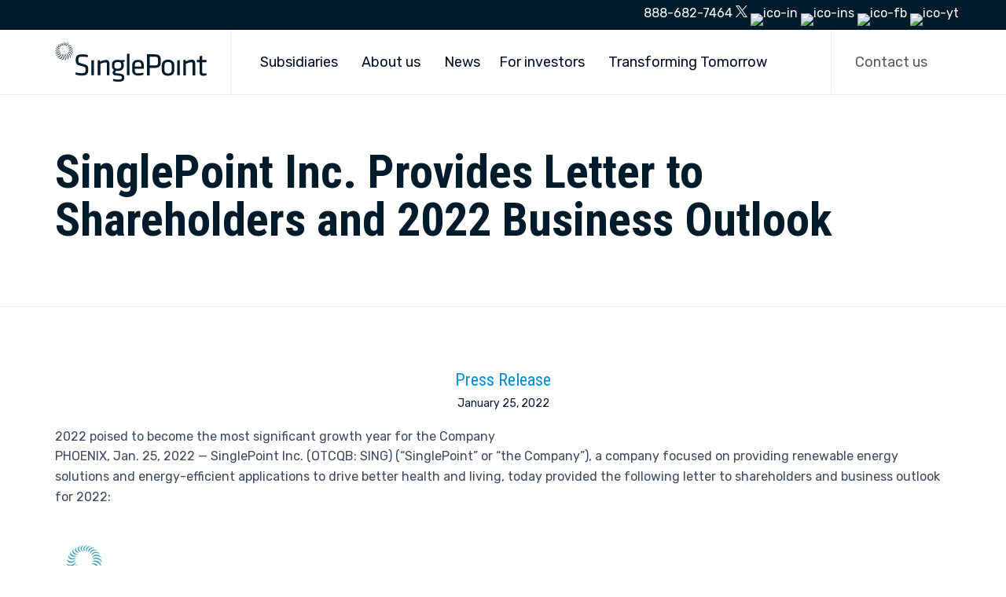

--- FILE ---
content_type: text/css
request_url: https://singlepoint.com/wp-content/themes/nex-child/style.css?ver=6.8.3
body_size: 2462
content:
/*
Theme Name: Nex Child
Author: VamTam
Author URI: https://vamtam.com
Template: nex
*/



/*

put your child theme styles here


you don't need any @import rules

*/

.top-nav p {
    margin-bottom: 0 !important;
}

.icon-blue {
    border-radius: 20px;
    box-shadow: 0 0 20px 0 rgba(153,221,255,0.29)
}

.icon-blue img {
    margin:0 20px 0 0 !important;
}

.icon-blue p {
    margin:0 !important;
    line-height: 1.1;
}

.icon-blue b {
    font-size:40px;
    color:#008DD1;
    font-weight: bold;
    margin-right:20px;
}

.max-width-850 {
    max-width:850px;
    margin:0 auto 0;
}

.max-width-850-l {
    max-width:850px;
}

.max-width-425 {
    max-width:425px;
}

.max-width-1085 {
    max-width:1085px;
}

.icon-blue .bold {
    font-size:40px;
    color:#008DD1;
    margin-right:20px;
    float:left;
}

.loop-wrapper.news .post-content-meta .vamtam-meta-tax {
    padding: 0 0 5px 0!important;
}

.loop-wrapper.news .list-item header.single {
    padding: 0!important;
}

.loop-wrapper.news .post-actions-wrapper {
    padding: 0 0 10px 0!important;
}

.loop-wrapper.news .post-article .post-content-outer {
    padding: 0 0 10px 0!important;
}

.post-article .vamtam-button-wrap {
    margin: 0 0 30px 0 !important;
}

.loop-wrapper.news .list-item>div:hover,
.category{
    box-shadow: none !important;
}

.post-article .vamtam-button,
.post-article .vamtam-meta-tax a {
    color:#008DD1 !important;
}

.vamtam-button.accent3.button-underline {
    boder-color:#008DD1 !important;
}

.bg-gradient-grey {
   background: rgb(245,245,244);
background: linear-gradient(180deg, rgba(245,245,244,1) 0%, rgba(246,246,245,1) 35%, rgba(224,224,221,1) 100%);
}

.fl-module-vamtam-button .vamtam-button,
.nf-field-element input[type=submit] {
    border-radius: 15px!important;
    color: #fff!important;
    padding:15px 50px !important;
}

.fl-accordion-button-icon {
    display: none !important;
}

.fl-accordion-button-label {
    font-size: 35px;
    line-height: 1;
    font-weight: bold;
    color:#D3D3D3 !important;
}

.fl-accordion-item-active .fl-accordion-button-label {
    color:#001B29!important;
}

.fl-accordion-item {
    border-left:1px solid #40C9A2 !important;
}

.fl-accordion-item-active {
 border-left:2px solid #40C9A2 !important;   
}

.btn-green .vamtam-button.accent1.button-solid,
.nf-field-element input[type=submit]{
    background: #40C9A2 !important;
}

.amChartsPeriodSelectorButtonDiv input[type=button],
#b2iHistoricQuoteForm input[type=button] {
	background: #40C9A2 !important;
	color:#fff;
	border-radius:15px;
	margin-right:10px;
}

.amChartsPeriodSelectorButtonDiv input[type=button]:hover,
#b2iHistoricQuoteForm input[type=button]:hover{
	color:#fff !important;
	background: #37A787 !important;
}

.btn-white .vamtam-button.accent1.button-solid {
	background: #fff !important;
	color: #40C9A2 !important;
}

#b2iHistoricQuoteForm {
	margin-bottom:10px;
}

#b2iHistoricQuoteForm input[type=date] {
	max-width:200px;
	height:46px;
	margin-bottom:0;
}

.btn-green .vamtam-button.accent1.button-solid:hover,
.nf-field-element input[type=submit]:hover,
.btn-white .vamtam-button.accent1.button-solid:hover {
	color:#fff !important;
	background: #37A787 !important;
}

.cbp-nav-pagination-item {
    border-bottom-color: rgba(64,201,162,0.8) !important;
    border-bottom-width:9px!important;
}

.cbp-nav-pagination-active {
    border-bottom-color: rgba(64,201,162,1) !important;
}

.quote-thumbnail {
    max-width:170px !important;
}

.quote-thumbnail img {
    max-width:170px!important;
}

.quote-title .the-title {
    font-size:35px !important;
    font-family: "Roboto Condensed", sans-serif;
    font-weight: bold;
}

.quote-content p {
    font-size:35px!important;
    line-height: 1.1 !important;
    font-style: italic!important;
}

.inline-block {
    display: inline-block;
}

.fl-subscribe-form-inline .fl-form-field input, .fl-subscribe-form-inline .fl-form-field input[type=text] {
    background:none !important;
    border 1px solid #99DDFF !important;
    padding:25px !important;
    color:#fff!important;
    border-right:none !important;
	height:42px !important;
}

.fl-subscribe-form-inline ::placeholder { /* Chrome, Firefox, Opera, Safari 10.1+ */
  color: #fff;
  opacity: 1; /* Firefox */
}

.fl-subscribe-form-inline :-ms-input-placeholder { /* Internet Explorer 10-11 */
  color: #fff;
}

.fl-subscribe-form-inline ::-ms-input-placeholder { /* Microsoft Edge */
  color: #fff;
}

.fl-subscribe-form-inline.fl-subscribe-form-name-hide .fl-form-field {
    padding-right:0!important;
}

.fl-subscribe-form-inline .fl-form-button a.vamtam-button {
    height:52px !important;
    border:1px solid #008DD1 !important;
    background: #008DD1 !important;
    border-radius: 0px 20px 20px 0px;
    color:#fff!important;
    line-height: 52px !important;
    padding:0 50px !important;
}

.vamtam-button.accent1.button-solid {
	background:none !important;
	box-shadow:none !important
}

footer a,
footer a:visited,
footer p,
footer h3,
footer h2 {
	color:#fff;
}

footer a:hover,
header a:hover{
	color:#008DD1 !important;
	border-color: #008DD1 !important;
}

.page-header .desc h4 {
	color:#008DD1 !important;
}

.page-header {
	display:block;
}

.page-header.layout-one-row-left .desc {
	text-align:left !important;
}

header h1 {
	font-size:60px !important;
		font-weight:bold !important;
	max-width:1085px !important;
}

.cbp-item-wrapper {
	background:none !important;
}

.fl-rich-text table th {
	text-align:center;
}

.fl-rich-text td {
	vertical-align:middle;
}

.fl-rich-text td img {
	margin-bottom:0;
}

body.sticky-header .fixed-header-box .logo-wrapper .logo img {
	max-height:50px !important;
	height:100%;
}

body.sticky-header-type-over.sticky-header .sticky-header-state-reset #menus .mega-menu>li.mega-menu-item>a.mega-menu-link:hover {
	opacity:1 !important;
}

#mega-menu-menu-header > li > a:hover {
	border-bottom:5px solid #008DD1 !important
}

/* .home .sticky-header-state-reset #mega-menu-wrap-menu-header #mega-menu-menu-header > li.mega-menu-item > a.mega-menu-link:not(:hover) {
	color:#fff!important;
} */

.home .sticky-header-state-reset .vamtam-button:not(:hover) {
	color:#fff!important;
}

.home .sticky-header-state-reset .vamtam-button {
	color:#020d26!important;
}

.home .sticky-header-state-reset .vamtam-button-wrap:hover {
	background:#fff!important;
}

.home .sticky-header-state-reset #mega-menu-wrap-menu-header #mega-menu-menu-header > li.mega-menu-item.mega-toggle-on > a.mega-menu-link:not(:hover) {
	color:#001b29!important;
}

.nf-after-form-content {
	clear:both;
	text-align:center;
}

.subsidiaries .slick-slide {
	box-sizing: border-box;
	max-width:1260px;
	width:100%;
	background:#fff;
	border-radius:10px;
	margin: 0 30px;
	display: flex;
	justify-content: center;
	overflow:hidden;
}

.people .slick-slide {
	box-sizing: border-box;
	max-width:260px;
	width:100%;
	background:#fff;
	border-radius:10px;
	margin: 0 15px;
	overflow:hidden;
}

.people .slick-slide .thumbnail {
	height:200px;
}

.people .slick-slide .content {
	padding:25px;
}

.subsidiaries .slick-slide .content {
	padding:50px;
	display:inline-block;
	max-width:60%;
	width:100%;
}

.subsidiaries .slick-slide .content img {
	max-height:75px;
	width:auto;
	margin-bottom:10px;
}

.subsidiaries .slick-slide .content a {
	color:#008DD1;
	margin-top:30px;
}

.subsidiaries .slick-slide .content h3{
	max-width:500px;
}

.subsidiaries .slick-slide .thumbnail {
	display:inline-block;
	max-width:40%;
	width:100%;
	height:350px;
}

@media(max-width:550px) {
	.subsidiaries .slick-slide .content,
	.subsidiaries .slick-slide .thumbnail {
		display:block;
		max-width:100%;
	}
	.subsidiaries .slick-slide {
		display:block !important;
		max-width:100% !important;
		width:calc(100vw - 20px);
	}
	.subsidiaries .slick-slide .content {
		padding:20px !important;
	}
}

.subsidiaries {
	overflow:hidden;
}

.subsidiaries .slick-next {
	right:calc((100% - 1340px) / 2);
}

.subsidiaries .slick-prev {
	left:calc((100% - 1340px) / 2);
}

.subsidiaries .slick-arrow svg {
	width:25px;
	height:auto;
}

.subsidiaries .slick-arrow {
	z-index:99999;	
	cursor:pointer;
	width:25px;
}

.people .slick-arrow {
	top:calc(100% + 25px);	
	width:26px;
}

.people .slick-next {
	right:auto;
	left:35px;
}

.people .slick-prev {
	left:0;
}

.subsidiaries .slick-arrow:before,
.people .slick-arrow:before{
	display:none;
}

.subsidiaries .slick-track {
    display: flex !important;
}

.subsidiaries .slick-slide {
    height: inherit !important;
}

.fl-node-kdw90vmn4rby .fl-col-group {
	margin-left:calc((100% - 1260px) / 2);
}

.team-member-position {
color:#008DD1;
}

header.main-header.layout-single-row #header-text, header.main-header.layout-single-row .search-wrapper {
	padding:0 !important;
}

#QuoteDiv32 {
	    background: #fff;
    padding: 25px 25px 0;
    max-width: 440px;
	color:#464749;
	font-family: "Roboto Condensed", sans-serif !important;
}

#b2iQuoteID6 {
	color:#464749;
}

#QuoteDiv6 .b2iClientQuote {
	font-family: "Roboto Condensed", sans-serif !important;
}

#QuoteDiv32 .volume,
#QuoteDiv32 .mcap,
#QuoteDiv32 .changelabel {
	font-size:18px !important;
}

#QuoteDiv32 .label {
	display:block;
	font-weight:bold;
}

#b2iQuoteID32 span.volume::after, #b2iQuoteID32 span.mcap::after {
	display:none !important;
}

#b2iQuoteID32 .exchange, #b2iQuoteID32 .symbol, #b2iQuoteID32 .last-price {
	line-height:1 !important;
	font-size:35px !important;
	font-weight:bold;
}

#b2iQuoteID32 .exchange, #b2iQuoteID32 .symbol {
	display:inline-block;
}

#b2iQuoteID32 .last-price {
	color:#40C9A2;
	padding-right:0 !important;
}

#b2iQuoteID32 .last-price,
#b2iQuoteID32 .last-update {
	text-align:right;
}

.fl-node-738nwxdea0sc {
	text-align: center;
}

.team-member .thumbnail {
	background:none !important;
}

.team-member .thumbnail img {
	max-height:400px;
	width:auto;
	margin:0 auto;
}

@media(max-width:550px) {
	h1.fl-heading {
		font-size:42px !important;
	}
	h2.fl-heading {
		font-size:30px !important;
	}
	h3.fl-heading {
		font-size:24px !important;
	}
	.fl-node-b64ir1xf58ch > .fl-col-content {
		background-position: center !important;
	}
	.quote-text .the-title {
		display: block !important;
		margin:20px 0 !important;
	}
	.quote-content p {
		font-size:16px !important;
	}
	.fl-node-8hyabpklojd5 .fl-photo-img-svg,
	.fl-node-3s90ie5mbl26 .fl-photo-img-png,
	.fl-node-8hyabpklojd5,
	.fl-node-3s90ie5mbl26 {
		text-align:center !important;
	}
	.fl-node-5l4f8o70bzvp img {
		margin:15px 0 !important;
	}
	.fl-node-kdw90vmn4rby .fl-col-group {
		margin-left:0 !important;
	}
}

.vamtam-button {
	white-space:nowrap !important;
}

@media(max-width: 900px) {
#mega-menu-wrap-menu-header .mega-menu-toggle + #mega-menu-menu-header {
    background: #fff !important;
}
}


--- FILE ---
content_type: text/css
request_url: https://singlepoint.com/wp-content/uploads/bb-plugin/cache/13308-layout-partial.css?ver=74ea708e79ce1077e97b3002e815d4eb
body_size: 998
content:
.fl-node-59877c72c1ece > .fl-row-content-wrap {background-color: #001B29;border-top-width: 1px;border-right-width: 0px;border-bottom-width: 1px;border-left-width: 0px;} .fl-node-59877c72c1ece > .fl-row-content-wrap {padding-top:60px;}@media ( max-width: 768px ) { .fl-node-59877c72c1ece.fl-row > .fl-row-content-wrap {padding-top:30px;}}.fl-node-597d02a1d58a4 > .fl-row-content-wrap {background-color: #001B29;border-top-width: 1px;border-right-width: 0px;border-bottom-width: 1px;border-left-width: 0px;} .fl-node-597d02a1d58a4 > .fl-row-content-wrap {padding-top:0px;padding-right:0px;padding-left:0px;}.fl-node-ij1049bhrntg > .fl-row-content-wrap {background-color: #001B29;} .fl-node-ij1049bhrntg > .fl-row-content-wrap {padding-bottom:20px;}.fl-node-u5khtv3alfr6 > .fl-row-content-wrap {background-color: #001B29;border-top-width: 1px;border-right-width: 0px;border-bottom-width: 1px;border-left-width: 0px;} .fl-node-u5khtv3alfr6 > .fl-row-content-wrap {margin-top:0px;margin-bottom:0px;} .fl-node-u5khtv3alfr6 > .fl-row-content-wrap {padding-top:10px;padding-right:10px;padding-bottom:10px;padding-left:10px;}.fl-node-597d02a1d60ee > .fl-row-content-wrap {background-color: #001B29;border-top-width: 1px;border-right-width: 0px;border-bottom-width: 1px;border-left-width: 0px;} .fl-node-597d02a1d60ee > .fl-row-content-wrap {padding-top:0px;padding-bottom:0px;}@media ( max-width: 992px ) { .fl-node-597d02a1d60ee.fl-row > .fl-row-content-wrap {padding-top:10px;padding-bottom:10px;}}.fl-node-59877c72c8983 {width: 50%;}.fl-node-59877c72c8983 > .fl-col-content {border-top-width: 1px;border-right-width: 1px;border-bottom-width: 1px;border-left-width: 1px;}.fl-node-59877caa81a62 {width: 100%;}.fl-node-59877caa81a62 > .fl-col-content {border-top-width: 1px;border-right-width: 1px;border-bottom-width: 1px;border-left-width: 1px;}@media(max-width: 768px) {.fl-builder-content .fl-node-59877caa81a62 {width: 100% !important;max-width: none;clear: none;float: left;}}.fl-node-59e3f30518607 {width: 100%;}.fl-node-59e3f30518607 > .fl-col-content {border-top-width: 1px;border-right-width: 1px;border-bottom-width: 1px;border-left-width: 1px;}@media(max-width: 992px) {.fl-builder-content .fl-node-59e3f30518607 {width: 100% !important;max-width: none;-webkit-box-flex: 0 1 auto;-moz-box-flex: 0 1 auto;-webkit-flex: 0 1 auto;-ms-flex: 0 1 auto;flex: 0 1 auto;}}@media(max-width: 768px) {.fl-builder-content .fl-node-59e3f30518607 {width: 100% !important;max-width: none;clear: none;float: left;}}.fl-node-cax1ntud4q26 {width: 40%;}.fl-node-59877c72c89c4 {width: 50%;}.fl-node-59877c72c89c4 > .fl-col-content {border-top-width: 1px;border-right-width: 1px;border-bottom-width: 1px;border-left-width: 1px;}@media(max-width: 992px) {.fl-builder-content .fl-node-59877c72c89c4 {width: 70% !important;max-width: none;-webkit-box-flex: 0 1 auto;-moz-box-flex: 0 1 auto;-webkit-flex: 0 1 auto;-ms-flex: 0 1 auto;flex: 0 1 auto;}}@media(max-width: 768px) {.fl-builder-content .fl-node-59877c72c89c4 {width: 100% !important;max-width: none;clear: none;float: left;}}.fl-node-cpsu1dxj7no9 {width: 20%;}.fl-node-uy5jd3pf9w7x {width: 20%;}.fl-node-6umqi3ojf895 {width: 20%;}.fl-node-597d02a1d5938 {width: 100%;}.fl-node-mkt0ens6wfd5 {width: 100%;}.fl-module-heading .fl-heading {padding: 0 !important;margin: 0 !important;}.fl-row .fl-col .fl-node-zsalbik4t71n h3.fl-heading a,.fl-row .fl-col .fl-node-zsalbik4t71n h3.fl-heading .fl-heading-text,.fl-row .fl-col .fl-node-zsalbik4t71n h3.fl-heading .fl-heading-text *,.fl-node-zsalbik4t71n h3.fl-heading .fl-heading-text {color: #ffffff;}.fl-node-zsalbik4t71n.fl-module-heading .fl-heading {font-weight: 700;font-size: 35px;line-height: 1;} .fl-node-zsalbik4t71n > .fl-module-content {margin-top:17px;margin-bottom:17px;}@media (max-width: 768px) { .fl-node-zsalbik4t71n > .fl-module-content { margin-top:10px;margin-bottom:10px; } }.fl-subscribe-form {text-align: center;}.fl-form-field input,.fl-form-field input[type=text] {height: auto;width: 100%;}.fl-subscribe-form-inline .fl-form-field {margin: 0;padding-right: 10px;width: 33.33%;display: inline-block;vertical-align: top;}.fl-subscribe-form-inline.fl-subscribe-form-name-hide .fl-form-field {width: 66.66%;}.fl-subscribe-form-inline .fl-form-button {display: inline-block;vertical-align: top;}.fl-form-error-message {padding-top: 5px;}.fl-node-cxe78a51rt9v .fl-subscribe-form .fl-form-field input,.fl-node-cxe78a51rt9v .fl-subscribe-form .fl-form-field input[type=text] {font-size: 16px;line-height: 18px;padding: 12px 24px;}.fl-node-cxe78a51rt9v .fl-subscribe-form-inline .fl-form-field input,.fl-node-cxe78a51rt9v .fl-subscribe-form-inline .fl-form-field input[type=text],.fl-node-cxe78a51rt9v .fl-subscribe-form-inline a.vamtam-button {height: 42px;}img.mfp-img {padding-bottom: 40px !important;}@media (max-width: 768px) { .fl-photo-content {width: 100%;} }.fl-node-klof0cegux5h .fl-photo {text-align: left;}.fl-node-klof0cegux5h .fl-photo-img {width: 195px;} .fl-node-klof0cegux5h > .fl-module-content {margin-bottom:8px;}.fl-row .fl-col .fl-node-371uh8pzclnf h3.fl-heading a,.fl-row .fl-col .fl-node-371uh8pzclnf h3.fl-heading .fl-heading-text,.fl-row .fl-col .fl-node-371uh8pzclnf h3.fl-heading .fl-heading-text *,.fl-node-371uh8pzclnf h3.fl-heading .fl-heading-text {color: #ffffff;}.fl-node-371uh8pzclnf.fl-module-heading .fl-heading {font-size: 25px;} .fl-node-371uh8pzclnf > .fl-module-content {margin-bottom:30px;}@media (max-width: 768px) { .fl-node-371uh8pzclnf > .fl-module-content { margin-bottom:10px; } }.fl-row .fl-col .fl-node-acv5osy3zbgj h3.fl-heading a,.fl-row .fl-col .fl-node-acv5osy3zbgj h3.fl-heading .fl-heading-text,.fl-row .fl-col .fl-node-acv5osy3zbgj h3.fl-heading .fl-heading-text *,.fl-node-acv5osy3zbgj h3.fl-heading .fl-heading-text {color: #ffffff;}.fl-node-acv5osy3zbgj.fl-module-heading .fl-heading {font-size: 25px;} .fl-node-acv5osy3zbgj > .fl-module-content {margin-bottom:30px;}@media (max-width: 768px) { .fl-node-acv5osy3zbgj > .fl-module-content { margin-bottom:10px; } }.fl-row .fl-col .fl-node-nt7sxhegalud h3.fl-heading a,.fl-row .fl-col .fl-node-nt7sxhegalud h3.fl-heading .fl-heading-text,.fl-row .fl-col .fl-node-nt7sxhegalud h3.fl-heading .fl-heading-text *,.fl-node-nt7sxhegalud h3.fl-heading .fl-heading-text {color: #ffffff;}.fl-node-nt7sxhegalud.fl-module-heading .fl-heading {font-size: 25px;} .fl-node-nt7sxhegalud > .fl-module-content {margin-bottom:30px;}@media (max-width: 768px) { .fl-node-nt7sxhegalud > .fl-module-content { margin-bottom:10px; } }.fl-builder-content .fl-node-bdkw4uzcxmh8 .fl-module-content .fl-rich-text,.fl-builder-content .fl-node-bdkw4uzcxmh8 .fl-module-content .fl-rich-text * {color: #ffffff;}.fl-builder-content .fl-node-zu4s3no7k5ax .fl-module-content .fl-rich-text,.fl-builder-content .fl-node-zu4s3no7k5ax .fl-module-content .fl-rich-text * {color: #ffffff;}.fl-builder-content .fl-node-4wcbpv2350y1 .fl-module-content .fl-rich-text,.fl-builder-content .fl-node-4wcbpv2350y1 .fl-module-content .fl-rich-text * {color: #ffffff;}.fl-node-if0bml6ry2gd .fl-photo {text-align: left;}.fl-node-6tvps0an75g1 .fl-photo {text-align: left;}.fl-node-avo61bxegd34 .fl-photo {text-align: left;}.fl-node-hybk89iazu56 .fl-photo {text-align: left;}.fl-node-tiszh47mc2ub .fl-photo {text-align: left;}.fl-builder-content .fl-node-597d02a1d62a5 .fl-module-content .fl-rich-text,.fl-builder-content .fl-node-597d02a1d62a5 .fl-module-content .fl-rich-text * {color: #ffffff;}.fl-builder-content .fl-node-597d02a1d62a5 .fl-rich-text, .fl-builder-content .fl-node-597d02a1d62a5 .fl-rich-text *:not(b, strong) {font-size: 16px;line-height: 1;} .fl-node-597d02a1d62a5 > .fl-module-content {margin-top:25px;margin-bottom:25px;}@media ( max-width: 768px ) { .fl-node-597d02a1d62a5.fl-module > .fl-module-content {margin-bottom:0px;}}@media (max-width: 768px) { .fl-node-597d02a1d62a5 > .fl-module-content { margin-top:10px; } }.fl-node-597d02a1d585b .fl-separator {border-top:1px solid;margin: auto;}.fl-node-3bpfvqhx2yr5 .fl-separator {border-top:1px solid;margin: auto;} .fl-node-3bpfvqhx2yr5 > .fl-module-content {margin-top:0px;margin-bottom:0px;}

--- FILE ---
content_type: image/svg+xml
request_url: https://singlepoint.com/wp-content/uploads/2024/06/X_logo_2023_original_resized_white.svg
body_size: -113
content:
<?xml version="1.0" encoding="UTF-8"?>
<svg xmlns="http://www.w3.org/2000/svg" width="15" height="15" version="1.1" viewBox="0 0 300 300">
  <path fill="#ffffff" d="M178.57 127.15 290.27 0h-26.46l-97.03 110.38L89.34 0H0l117.13 166.93L0 300.25h26.46l102.4-116.59 81.8 116.59h89.34M36.01 19.54H76.66l187.13 262.13h-40.66"></path>
</svg>


--- FILE ---
content_type: application/javascript; charset=UTF-8
request_url: https://singlepoint.com/cdn-cgi/challenge-platform/scripts/jsd/main.js
body_size: 8419
content:
window._cf_chl_opt={AKGCx8:'b'};~function(Q7,jk,jO,jM,jS,jN,jR,ja,Q1,Q3){Q7=J,function(l,d,Qk,Q6,j,Q){for(Qk={l:295,d:262,j:236,Q:218,H:364,P:241,n:424,L:254,Y:284,C:214,m:287},Q6=J,j=l();!![];)try{if(Q=parseInt(Q6(Qk.l))/1+parseInt(Q6(Qk.d))/2+parseInt(Q6(Qk.j))/3*(-parseInt(Q6(Qk.Q))/4)+-parseInt(Q6(Qk.H))/5*(-parseInt(Q6(Qk.P))/6)+-parseInt(Q6(Qk.n))/7*(parseInt(Q6(Qk.L))/8)+parseInt(Q6(Qk.Y))/9+-parseInt(Q6(Qk.C))/10*(parseInt(Q6(Qk.m))/11),Q===d)break;else j.push(j.shift())}catch(H){j.push(j.shift())}}(h,305030),jk=this||self,jO=jk[Q7(208)],jM={},jM[Q7(397)]='o',jM[Q7(402)]='s',jM[Q7(355)]='u',jM[Q7(399)]='z',jM[Q7(323)]='n',jM[Q7(304)]='I',jM[Q7(318)]='b',jS=jM,jk[Q7(264)]=function(j,Q,H,P,r4,r3,r2,QJ,L,C,K,I,D,y,F){if(r4={l:205,d:244,j:356,Q:367,H:299,P:201,n:299,L:277,Y:194,C:337,m:277,K:194,I:337,b:256,D:196,y:392,F:344,g:297,z:413,W:391,T:314,f:187,A:207,V:270,e:207,Z:270},r3={l:250,d:344,j:328},r2={l:312,d:211,j:180,Q:411},QJ=Q7,L={'ahBTV':function(g,z){return z===g},'PiGdf':function(g,z){return g(z)},'NwepG':function(g,z){return g<z},'NPZve':function(g,z){return g(z)},'NOYKw':QJ(r4.l),'IfTLY':function(g,z){return g+z},'netgk':function(g,z,W){return g(z,W)},'NVQSW':function(g,z){return g+z},'KSbna':function(g,z,W){return g(z,W)}},Q===null||L[QJ(r4.d)](void 0,Q))return P;for(C=L[QJ(r4.j)](jG,Q),j[QJ(r4.Q)][QJ(r4.H)]&&(C=C[QJ(r4.P)](j[QJ(r4.Q)][QJ(r4.n)](Q))),C=j[QJ(r4.L)][QJ(r4.Y)]&&j[QJ(r4.C)]?j[QJ(r4.m)][QJ(r4.K)](new j[(QJ(r4.I))](C)):function(z,Qd,W){for(Qd=QJ,z[Qd(r3.l)](),W=0;W<z[Qd(r3.d)];z[W]===z[W+1]?z[Qd(r3.j)](W+1,1):W+=1);return z}(C),K='nAsAaAb'.split('A'),K=K[QJ(r4.b)][QJ(r4.D)](K),I=0;L[QJ(r4.y)](I,C[QJ(r4.F)]);D=C[I],y=jc(j,Q,D),L[QJ(r4.g)](K,y)?(F='s'===y&&!j[QJ(r4.z)](Q[D]),L[QJ(r4.W)]===L[QJ(r4.T)](H,D)?L[QJ(r4.f)](Y,L[QJ(r4.A)](H,D),y):F||L[QJ(r4.V)](Y,L[QJ(r4.e)](H,D),Q[D])):L[QJ(r4.Z)](Y,H+D,y),I++);return P;function Y(z,W,Ql){Ql=QJ,Object[Ql(r2.l)][Ql(r2.d)][Ql(r2.j)](P,W)||(P[W]=[]),P[W][Ql(r2.Q)](z)}},jN=Q7(321)[Q7(203)](';'),jR=jN[Q7(256)][Q7(196)](jN),jk[Q7(198)]=function(j,Q,r7,Qj,H,P,n,L,Y,C){for(r7={l:266,d:416,j:344,Q:344,H:421,P:411,n:388},Qj=Q7,H={},H[Qj(r7.l)]=function(m,K){return m<K},P=H,n=Object[Qj(r7.d)](Q),L=0;L<n[Qj(r7.j)];L++)if(Y=n[L],Y==='f'&&(Y='N'),j[Y]){for(C=0;P[Qj(r7.l)](C,Q[n[L]][Qj(r7.Q)]);-1===j[Y][Qj(r7.H)](Q[n[L]][C])&&(jR(Q[n[L]][C])||j[Y][Qj(r7.P)]('o.'+Q[n[L]][C])),C++);}else j[Y]=Q[n[L]][Qj(r7.n)](function(m){return'o.'+m})},ja=null,Q1=Q0(),Q3=function(HD,Hb,Hp,HC,HY,HL,QF,d,j,Q,H){return HD={l:193,d:372,j:338,Q:394,H:377,P:327,n:255},Hb={l:377,d:418,j:184,Q:382,H:422,P:257,n:405,L:261,Y:213,C:288,m:183,K:221,I:411,b:389,D:267,y:343,F:333,g:350,z:293,W:415,T:257,f:288,A:260,V:294,e:409,Z:188,X:298,k:183,O:313,M:378,S:210,x:185,c:411},Hp={l:294,d:344},HC={l:257,d:344,j:253,Q:237,H:289,P:191,n:406,L:351,Y:190,C:271,m:192,K:225,I:278,b:227,D:320,y:243,F:419,g:185,z:312,W:211,T:180,f:312,A:211,V:180,e:232,Z:203,X:211,k:180,O:184,M:380,S:411,x:213,c:184,G:411,N:213,R:238,i:423,a:411,B:213,v:334,s:382,E:302,U:260,o:294,h0:322,h1:257,h2:286,h3:411,h4:184,h5:352,h6:197,h7:411,h8:220,h9:184,hh:422,hJ:199,hl:411,hd:263,hj:353,hQ:231,hr:411,hH:252,hP:231,hn:411,hL:378},HY={l:275},HL={l:379,d:185},QF=Q7,d={'oMCKa':QF(HD.l),'yxAJV':function(P,n){return n==P},'uEVYX':function(P,n,L,Y,C){return P(n,L,Y,C)},'JsFMx':QF(HD.d),'DFJnd':QF(HD.j),'YShAr':function(P,n){return P<n},'ijnwn':QF(HD.Q),'wYzUT':function(P,n){return n==P},'CzEmN':function(P,n){return P(n)},'aCeYs':function(P,n){return P>n},'kwsva':function(P,n){return P-n},'lhWgO':function(P,n){return P==n},'qKnDV':function(P,n){return n|P},'YTRRt':function(P,n){return P&n},'aeUuU':function(P,n){return P==n},'Bdvwq':function(P,n){return P!==n},'VnNbI':function(P,n){return P==n},'lJvAX':function(P,n){return P<<n},'MVZGu':function(P,n){return P-n},'mPron':function(P,n){return P(n)},'QnYwl':function(P,n){return P&n},'omgsf':function(P,n){return P==n},'AqGaK':function(P,n){return P<n},'mlLlc':function(P,n){return P<<n},'QddEq':function(P,n){return P-n},'PiurS':function(P,n){return P==n},'sAnsi':function(P,n,L){return P(n,L)},'MTXnO':QF(HD.H),'ecYas':function(P,n){return P&n},'sHOVD':function(P,n){return P<n},'HhcrD':function(P,n){return n!=P},'nimSR':function(P,n){return P&n},'TSqQw':function(P,n){return P<n},'laKDm':function(P,n){return n===P},'NWbrV':function(P,n){return P==n},'cCZRU':function(P,n){return P*n},'GxPQq':function(P,n){return P(n)},'QSmAQ':function(P,n){return n*P},'UOJGk':function(P,n){return P-n},'qNvNy':function(P,n){return P==n},'KxRqJ':function(P,n){return n==P}},j=String[QF(HD.P)],Q={'h':function(P,Qg){return Qg=QF,d[Qg(HY.l)](null,P)?'':Q.g(P,6,function(n,Qz){return Qz=Qg,d[Qz(HL.l)][Qz(HL.d)](n)})},'g':function(P,L,Y,QW,C,K,I,D,y,F,z,W,T,A,V,G,N,R,i,Z,X,O,M,S){if(QW=QF,null==P)return'';for(K={},I={},D='',y=2,F=3,z=2,W=[],T=0,A=0,V=0;d[QW(HC.l)](V,P[QW(HC.d)]);V+=1)if(d[QW(HC.j)]===QW(HC.Q))return G=y[QW(HC.H)](QW(HC.P)),G[QW(HC.n)]=QW(HC.L),G[QW(HC.Y)]='-1',L[QW(HC.C)][QW(HC.m)](G),N=G[QW(HC.K)],R={},R=Y(N,N,'',R),R=d[QW(HC.I)](C,N,N[d[QW(HC.b)]]||N[d[QW(HC.D)]],'n.',R),R=Z(N,G[QW(HC.y)],'d.',R),K[QW(HC.C)][QW(HC.F)](G),i={},i.r=R,i.e=null,i;else if(Z=P[QW(HC.g)](V),Object[QW(HC.z)][QW(HC.W)][QW(HC.T)](K,Z)||(K[Z]=F++,I[Z]=!0),X=D+Z,Object[QW(HC.f)][QW(HC.A)][QW(HC.V)](K,X))D=X;else for(O=QW(HC.e)[QW(HC.Z)]('|'),M=0;!![];){switch(O[M++]){case'0':if(Object[QW(HC.z)][QW(HC.X)][QW(HC.k)](I,D)){if(256>D[QW(HC.O)](0)){for(C=0;C<z;T<<=1,d[QW(HC.M)](A,L-1)?(A=0,W[QW(HC.S)](d[QW(HC.x)](Y,T)),T=0):A++,C++);for(S=D[QW(HC.c)](0),C=0;8>C;T=S&1.6|T<<1.84,L-1==A?(A=0,W[QW(HC.G)](Y(T)),T=0):A++,S>>=1,C++);}else{for(S=1,C=0;C<z;T=S|T<<1.36,L-1==A?(A=0,W[QW(HC.S)](d[QW(HC.N)](Y,T)),T=0):A++,S=0,C++);for(S=D[QW(HC.c)](0),C=0;d[QW(HC.R)](16,C);T=1.62&S|T<<1,A==d[QW(HC.i)](L,1)?(A=0,W[QW(HC.a)](d[QW(HC.B)](Y,T)),T=0):A++,S>>=1,C++);}y--,d[QW(HC.v)](0,y)&&(y=Math[QW(HC.s)](2,z),z++),delete I[D]}else for(S=K[D],C=0;C<z;T=d[QW(HC.E)](T<<1,d[QW(HC.U)](S,1)),d[QW(HC.o)](A,L-1)?(A=0,W[QW(HC.G)](d[QW(HC.x)](Y,T)),T=0):A++,S>>=1,C++);continue;case'1':y--;continue;case'2':K[X]=F++;continue;case'3':0==y&&(y=Math[QW(HC.s)](2,z),z++);continue;case'4':D=String(Z);continue}break}if(d[QW(HC.h0)]('',D)){if(Object[QW(HC.z)][QW(HC.X)][QW(HC.V)](I,D)){if(256>D[QW(HC.O)](0)){for(C=0;d[QW(HC.h1)](C,z);T<<=1,d[QW(HC.h2)](A,L-1)?(A=0,W[QW(HC.h3)](Y(T)),T=0):A++,C++);for(S=D[QW(HC.h4)](0),C=0;8>C;T=d[QW(HC.h5)](T,1)|d[QW(HC.U)](S,1),A==d[QW(HC.h6)](L,1)?(A=0,W[QW(HC.h7)](Y(T)),T=0):A++,S>>=1,C++);}else{for(S=1,C=0;C<z;T=S|T<<1.75,A==L-1?(A=0,W[QW(HC.S)](d[QW(HC.h8)](Y,T)),T=0):A++,S=0,C++);for(S=D[QW(HC.h9)](0),C=0;d[QW(HC.R)](16,C);T=T<<1.12|d[QW(HC.hh)](S,1),d[QW(HC.hJ)](A,L-1)?(A=0,W[QW(HC.h7)](Y(T)),T=0):A++,S>>=1,C++);}y--,y==0&&(y=Math[QW(HC.s)](2,z),z++),delete I[D]}else for(S=K[D],C=0;C<z;T=T<<1|d[QW(HC.U)](S,1),d[QW(HC.v)](A,L-1)?(A=0,W[QW(HC.hl)](Y(T)),T=0):A++,S>>=1,C++);y--,y==0&&z++}for(S=2,C=0;d[QW(HC.hd)](C,z);T=d[QW(HC.E)](d[QW(HC.hj)](T,1),1&S),d[QW(HC.hJ)](A,d[QW(HC.hQ)](L,1))?(A=0,W[QW(HC.hr)](Y(T)),T=0):A++,S>>=1,C++);for(;;)if(T<<=1,d[QW(HC.hH)](A,d[QW(HC.hP)](L,1))){W[QW(HC.hn)](Y(T));break}else A++;return W[QW(HC.hL)]('')},'j':function(P,Hm,QT){return Hm={l:184},QT=QF,d[QT(Hp.l)](null,P)?'':''==P?null:Q.i(P[QT(Hp.d)],32768,function(n,Qf){return Qf=QT,P[Qf(Hm.l)](n)})},'i':function(P,L,Y,HI,QA,C,K,I,D,y,F,z,W,T,A,V,Z,X,M,O,G){if(HI={l:412},QA=QF,C={'DAKAz':function(S,G){return S===G},'MNuHe':function(S,x,G,Qq){return Qq=J,d[Qq(HI.l)](S,x,G)}},QA(Hb.l)!==d[QA(Hb.d)])return j[QA(Hb.j)](Q);else{for(K=[],I=4,D=4,y=3,F=[],T=Y(0),A=L,V=1,z=0;3>z;K[z]=z,z+=1);for(Z=0,X=Math[QA(Hb.Q)](2,2),W=1;X!=W;O=d[QA(Hb.H)](T,A),A>>=1,A==0&&(A=L,T=Y(V++)),Z|=(d[QA(Hb.P)](0,O)?1:0)*W,W<<=1);switch(Z){case 0:for(Z=0,X=Math[QA(Hb.Q)](2,8),W=1;W!=X;O=d[QA(Hb.n)](T,A),A>>=1,A==0&&(A=L,T=Y(V++)),Z|=(d[QA(Hb.L)](0,O)?1:0)*W,W<<=1);M=d[QA(Hb.Y)](j,Z);break;case 1:for(Z=0,X=Math[QA(Hb.Q)](2,16),W=1;d[QA(Hb.C)](W,X);O=d[QA(Hb.m)](T,A),A>>=1,0==A&&(A=L,T=Y(V++)),Z|=(d[QA(Hb.K)](0,O)?1:0)*W,W<<=1);M=j(Z);break;case 2:return''}for(z=K[3]=M,F[QA(Hb.I)](M);;)if(d[QA(Hb.b)](QA(Hb.D),QA(Hb.y))){if(G=L(),C[QA(Hb.F)](G,null))return;K=(Y&&D(y),C[QA(Hb.g)](I,function(){G()},G*1e3))}else{if(V>P)return'';for(Z=0,X=Math[QA(Hb.Q)](2,y),W=1;W!=X;O=A&T,A>>=1,d[QA(Hb.z)](0,A)&&(A=L,T=Y(V++)),Z|=d[QA(Hb.W)](d[QA(Hb.T)](0,O)?1:0,W),W<<=1);switch(M=Z){case 0:for(Z=0,X=Math[QA(Hb.Q)](2,8),W=1;d[QA(Hb.f)](W,X);O=d[QA(Hb.A)](T,A),A>>=1,d[QA(Hb.V)](0,A)&&(A=L,T=d[QA(Hb.e)](Y,V++)),Z|=d[QA(Hb.Z)](0<O?1:0,W),W<<=1);K[D++]=j(Z),M=d[QA(Hb.X)](D,1),I--;break;case 1:for(Z=0,X=Math[QA(Hb.Q)](2,16),W=1;X!=W;O=d[QA(Hb.k)](T,A),A>>=1,d[QA(Hb.O)](0,A)&&(A=L,T=Y(V++)),Z|=d[QA(Hb.W)](0<O?1:0,W),W<<=1);K[D++]=j(Z),M=d[QA(Hb.X)](D,1),I--;break;case 2:return F[QA(Hb.M)]('')}if(d[QA(Hb.S)](0,I)&&(I=Math[QA(Hb.Q)](2,y),y++),K[M])M=K[M];else if(D===M)M=z+z[QA(Hb.x)](0);else return null;F[QA(Hb.c)](M),K[D++]=z+M[QA(Hb.x)](0),I--,z=M,I==0&&(I=Math[QA(Hb.Q)](2,y),y++)}}}},H={},H[QF(HD.n)]=Q.h,H}(),Q4();function Q5(Q,H,He,QX,P,n,L,Y){if(He={l:339,d:272,j:354,Q:307,H:274,P:331,n:348,L:339,Y:417,C:179,m:265,K:272,I:408,b:349,D:274,y:285,F:408},QX=Q7,P={},P[QX(He.l)]=QX(He.d),P[QX(He.j)]=QX(He.Q),P[QX(He.H)]=QX(He.P),n=P,!Q[QX(He.n)])return;H===n[QX(He.L)]?(L={},L[QX(He.Y)]=QX(He.Q),L[QX(He.C)]=Q.r,L[QX(He.m)]=QX(He.K),jk[QX(He.I)][QX(He.b)](L,'*')):(Y={},Y[QX(He.Y)]=n[QX(He.j)],Y[QX(He.C)]=Q.r,Y[QX(He.m)]=n[QX(He.D)],Y[QX(He.y)]=H,jk[QX(He.F)][QX(He.b)](Y,'*'))}function jx(d,j,QM,Q8,Q,H){return QM={l:403,d:403,j:374,Q:374,H:312,P:326,n:180,L:421,Y:361},Q8=Q7,Q={},Q[Q8(QM.l)]=function(P,n){return P instanceof n},H=Q,H[Q8(QM.d)](j,d[Q8(QM.j)])&&0<d[Q8(QM.Q)][Q8(QM.H)][Q8(QM.P)][Q8(QM.n)](j)[Q8(QM.L)](Q8(QM.Y))}function J(l,d,j,Q){return l=l-178,j=h(),Q=j[l],Q}function jE(l,rm,QY){return rm={l:336},QY=Q7,Math[QY(rm.l)]()<l}function jo(l,d,rA,rq,rf,rz,Qp,j,Q,H,P){rA={l:410,d:181,j:272,Q:292,H:315,P:317,n:206,L:384,Y:283,C:375,m:414,K:228,I:330,b:390,D:276,y:279,F:348,g:371,z:370,W:332,T:385,f:219,A:385,V:311,e:255,Z:357},rq={l:224},rf={l:200,d:342,j:245,Q:346,H:268,P:209,n:308,L:305,Y:346,C:344,m:421,K:230,I:411,b:308,D:388},rz={l:230,d:239},Qp=Q7,j={'jCaHa':function(n,L){return n(L)},'QwtZa':Qp(rA.l),'nrCvj':function(n,L){return n+L},'HXVIk':Qp(rA.d),'yocGG':function(n,L){return n<L},'cikHH':Qp(rA.j),'rkFxm':Qp(rA.Q),'PEsAN':Qp(rA.H),'ScNkv':Qp(rA.P),'ibdOo':function(n,L){return n+L}},Q=jk[Qp(rA.n)],console[Qp(rA.L)](jk[Qp(rA.Y)]),H=new jk[(Qp(rA.C))](),H[Qp(rA.m)](j[Qp(rA.K)],j[Qp(rA.I)](Qp(rA.b)+jk[Qp(rA.Y)][Qp(rA.D)],Qp(rA.y))+Q.r),Q[Qp(rA.F)]&&(H[Qp(rA.l)]=5e3,H[Qp(rA.g)]=function(QK){QK=Qp,j[QK(rz.l)](d,j[QK(rz.d)])}),H[Qp(rA.z)]=function(QI,n,L,rT,C,m){if(QI=Qp,n={},n[QI(rf.l)]=function(Y,C){return Y+C},L=n,QI(rf.d)!==j[QI(rf.j)])H[QI(rf.Q)]>=200&&j[QI(rf.H)](H[QI(rf.Q)],300)?d(j[QI(rf.P)]):d(j[QI(rf.n)](j[QI(rf.L)],H[QI(rf.Y)]));else if(rT={l:200},C=A[V],'f'===C&&(C='N'),m[C]){for(m=0;m<Z[X[k]][QI(rf.C)];-1===O[C][QI(rf.m)](M[S[x]][m])&&(j[QI(rf.K)](c,G[N[R]][m])||i[C][QI(rf.I)](j[QI(rf.b)]('o.',a[B[v]][m]))),m++);}else s[C]=E[U[o]][QI(rf.D)](function(h3,Qu){return Qu=QI,L[Qu(rT.l)]('o.',h3)})},H[Qp(rA.W)]=function(Qb){Qb=Qp,d(j[Qb(rq.l)])},P={'t':jw(),'lhr':jO[Qp(rA.T)]&&jO[Qp(rA.T)][Qp(rA.f)]?jO[Qp(rA.A)][Qp(rA.f)]:'','api':Q[Qp(rA.F)]?!![]:![],'c':jt(),'payload':l},H[Qp(rA.V)](Q3[Qp(rA.e)](JSON[Qp(rA.Z)](P)))}function jv(rQ,QP,l,d,j,Q){for(rQ={l:273,d:203,j:323,Q:206},QP=Q7,l=QP(rQ.l)[QP(rQ.d)]('|'),d=0;!![];){switch(l[d++]){case'0':j=Q.i;continue;case'1':if(!Q)return null;continue;case'2':return j;case'3':if(typeof j!==QP(rQ.j)||j<30)return null;continue;case'4':Q=jk[QP(rQ.Q)];continue}break}}function jc(l,j,Q,Qa,Q9,H,P,n){H=(Qa={l:249,d:335,j:281,Q:366,H:425,P:393,n:397,L:335,Y:401,C:222,m:386,K:358,I:242,b:277,D:369,y:240,F:277,g:204},Q9=Q7,{'epvuL':function(L){return L()},'OVCti':function(L,Y){return L===Y},'wnlMB':Q9(Qa.l),'OcXNh':function(L,Y){return Y==L},'LEgwa':function(L,Y){return Y==L},'rUeSb':function(L,Y){return L===Y},'MftOM':function(L,Y,C){return L(Y,C)}});try{P=j[Q]}catch(L){if(H[Q9(Qa.d)](H[Q9(Qa.j)],Q9(Qa.Q)))H[Q9(Qa.H)](n);else return'i'}if(H[Q9(Qa.P)](null,P))return void 0===P?'u':'x';if(Q9(Qa.n)==typeof P)try{if(H[Q9(Qa.L)](Q9(Qa.Y),Q9(Qa.Y))){if(H[Q9(Qa.C)](Q9(Qa.m),typeof P[Q9(Qa.K)]))return P[Q9(Qa.K)](function(){}),'p'}else Q[Q9(Qa.I)]=H,P()}catch(m){}return l[Q9(Qa.b)][Q9(Qa.D)](P)?'a':H[Q9(Qa.y)](P,l[Q9(Qa.F)])?'D':!0===P?'T':P===!1?'F':(n=typeof P,Q9(Qa.m)==n?H[Q9(Qa.g)](jx,l,P)?'N':'f':jS[n]||'?')}function jU(rb,Qm,d,j,Q,H,P){return rb={l:246,d:217,j:296,Q:361,H:212,P:359,n:291,L:341,Y:407,C:359,m:186,K:246,I:374,b:217,D:374,y:312,F:326,g:180,z:421},Qm=Q7,d={},d[Qm(rb.l)]=function(n,L){return n instanceof L},d[Qm(rb.d)]=function(n,L){return n<L},d[Qm(rb.j)]=Qm(rb.Q),d[Qm(rb.H)]=function(n,L){return n>L},d[Qm(rb.P)]=Qm(rb.n),j=d,Q=3600,H=jw(),P=Math[Qm(rb.L)](Date[Qm(rb.Y)]()/1e3),j[Qm(rb.H)](P-H,Q)?j[Qm(rb.C)]!==Qm(rb.m)?![]:j[Qm(rb.K)](H,P[Qm(rb.I)])&&j[Qm(rb.b)](0,n[Qm(rb.D)][Qm(rb.y)][Qm(rb.F)][Qm(rb.g)](L)[Qm(rb.z)](j[Qm(rb.j)])):!![]}function js(rC,rY,Qn,l,d){if(rC={l:387,d:396,j:316},rY={l:216},Qn=Q7,l={'YNWrR':function(j){return j()},'wTjZS':function(j){return j()},'IVTgS':function(j,Q){return Q===j},'TFIkI':function(j,Q){return j(Q)}},d=l[Qn(rC.l)](jv),l[Qn(rC.d)](d,null))return;ja=(ja&&l[Qn(rC.j)](clearTimeout,ja),setTimeout(function(QL){QL=Qn,l[QL(rY.l)](jB)},d*1e3))}function jB(l,rj,rd,QH,d,j){rj={l:325},rd={l:386,d:223},QH=Q7,d={'vViby':function(Q,H){return Q(H)}},j=ji(),jo(j.r,function(Q,Qr){Qr=J,typeof l===Qr(rd.l)&&d[Qr(rd.d)](l,Q),js()}),j.e&&Q2(QH(rj.l),j.e)}function Q4(HV,HA,Hf,QV,l,d,j,Q,H){if(HV={l:398,d:368,j:206,Q:347,H:360,P:381,n:215,L:404,Y:400,C:383,m:258,K:242,I:242},HA={l:381,d:347,j:360,Q:242,H:178},Hf={l:269,d:306,j:404,Q:400},QV=Q7,l={'fwAeL':function(P){return P()},'ohkZL':QV(HV.l),'RVgAj':function(P,n){return P(n)},'Atqzq':function(P,n){return n!==P},'EMnnx':function(P){return P()},'cpVbq':QV(HV.d)},d=jk[QV(HV.j)],!d)return;if(!jU())return;(j=![],Q=function(Qe){if(Qe=QV,!j){if(Qe(Hf.l)!==l[Qe(Hf.d)]){if(j=!![],!jU())return;l[Qe(Hf.j)](jB,function(P){Q5(d,P)})}else return l[Qe(Hf.Q)](d)!==null}},jO[QV(HV.Q)]!==QV(HV.H))?l[QV(HV.P)](QV(HV.d),l[QV(HV.n)])?l[QV(HV.L)](j,Q):l[QV(HV.Y)](Q):jk[QV(HV.C)]?jO[QV(HV.C)](QV(HV.m),Q):(H=jO[QV(HV.K)]||function(){},jO[QV(HV.I)]=function(QZ){QZ=QV,H(),l[QZ(HA.l)](jO[QZ(HA.d)],QZ(HA.j))&&(jO[QZ(HA.Q)]=H,l[QZ(HA.H)](Q))})}function jw(rp,QC,l){return rp={l:206,d:341},QC=Q7,l=jk[QC(rp.l)],Math[QC(rp.d)](+atob(l.t))}function Q2(Q,H,rM,Qy,P,n,L,Y,C,m,K,I,b,D,y){if(rM={l:310,d:280,j:319,Q:229,H:203,P:373,n:283,L:248,Y:248,C:195,m:195,K:189,I:363,b:340,D:371,y:206,F:410,g:414,z:317,W:282,T:182,f:417,A:303,V:311,e:255,Z:375,X:202,k:233,O:259,M:390,S:276,x:324,c:329},Qy=Q7,P={'uELjf':function(F,g){return F(g)},'iFBkZ':function(F,g){return F+g},'NcGSn':function(F,g){return F+g},'gopkk':function(F,g){return F+g}},!P[Qy(rM.l)](jE,0))return![];L=(n={},n[Qy(rM.d)]=Q,n[Qy(rM.j)]=H,n);try{for(Y=Qy(rM.Q)[Qy(rM.H)]('|'),C=0;!![];){switch(Y[C++]){case'0':K=(m={},m[Qy(rM.P)]=jk[Qy(rM.n)][Qy(rM.P)],m[Qy(rM.L)]=jk[Qy(rM.n)][Qy(rM.Y)],m[Qy(rM.C)]=jk[Qy(rM.n)][Qy(rM.m)],m[Qy(rM.K)]=jk[Qy(rM.n)][Qy(rM.I)],m[Qy(rM.b)]=Q1,m);continue;case'1':D[Qy(rM.D)]=function(){};continue;case'2':I=jk[Qy(rM.y)];continue;case'3':D[Qy(rM.F)]=2500;continue;case'4':D[Qy(rM.g)](Qy(rM.z),y);continue;case'5':b={},b[Qy(rM.W)]=L,b[Qy(rM.T)]=K,b[Qy(rM.f)]=Qy(rM.A),D[Qy(rM.V)](Q3[Qy(rM.e)](b));continue;case'6':D=new jk[(Qy(rM.Z))]();continue;case'7':y=P[Qy(rM.X)](P[Qy(rM.k)](P[Qy(rM.O)](Qy(rM.M),jk[Qy(rM.n)][Qy(rM.S)]),Qy(rM.x))+I.r,Qy(rM.c));continue}break}}catch(F){}}function jG(d,Qv,Qh,j,Q,H){for(Qv={l:420,d:201,j:416,Q:426},Qh=Q7,j={},j[Qh(Qv.l)]=function(P,n){return n!==P},Q=j,H=[];Q[Qh(Qv.l)](null,d);H=H[Qh(Qv.d)](Object[Qh(Qv.j)](d)),d=Object[Qh(Qv.Q)](d));return H}function jt(){return jv()!==null}function Q0(rV,QD){return rV={l:226},QD=Q7,crypto&&crypto[QD(rV.l)]?crypto[QD(rV.l)]():''}function ji(rJ,QQ,j,Q,H,P,n,L){j=(rJ={l:345,d:191,j:351,Q:338,H:362,P:247,n:365,L:395,Y:234,C:289,m:300,K:406,I:235,b:190,D:271,y:192,F:225,g:290,z:372,W:301,T:243,f:271,A:419,V:347,e:360,Z:242,X:251,k:309,O:376,M:272},QQ=Q7,{'Kwaru':function(Y,C){return Y!==C},'pSJNt':QQ(rJ.l),'vBwAK':QQ(rJ.d),'wRdDo':QQ(rJ.j),'cYPQy':function(Y,C,m,K,I){return Y(C,m,K,I)},'iSOGu':QQ(rJ.Q),'iyEQK':function(Y,C){return Y!==C},'HBpuR':QQ(rJ.H),'rCXid':QQ(rJ.P)});try{if(j[QQ(rJ.n)](QQ(rJ.L),j[QQ(rJ.Y)]))return Q=jO[QQ(rJ.C)](j[QQ(rJ.m)]),Q[QQ(rJ.K)]=j[QQ(rJ.I)],Q[QQ(rJ.b)]='-1',jO[QQ(rJ.D)][QQ(rJ.y)](Q),H=Q[QQ(rJ.F)],P={},P=pRIb1(H,H,'',P),P=j[QQ(rJ.g)](pRIb1,H,H[QQ(rJ.z)]||H[j[QQ(rJ.W)]],'n.',P),P=pRIb1(H,Q[QQ(rJ.T)],'d.',P),jO[QQ(rJ.f)][QQ(rJ.A)](Q),n={},n.r=P,n.e=null,n;else P(),j[QQ(rJ.n)](n[QQ(rJ.V)],QQ(rJ.e))&&(m[QQ(rJ.Z)]=K,I())}catch(C){if(j[QQ(rJ.X)](j[QQ(rJ.k)],j[QQ(rJ.O)]))return L={},L.r={},L.e=C,L;else L(QQ(rJ.M))}}function h(HZ){return HZ='jsd,bigint,rkFxm,ohkZL,cloudflare-invisible,nrCvj,HBpuR,uELjf,send,prototype,qNvNy,IfTLY,xhr-error,TFIkI,POST,boolean,TYlZ6,DFJnd,_cf_chl_opt;JJgc4;PJAn2;kJOnV9;IWJi4;OHeaY1;DqMg0;FKmRv9;LpvFx1;cAdz2;PqBHf2;nFZCC5;ddwW5;pRIb1;rxvNi8;RrrrA2;erHi9,Bdvwq,number,/b/ov1/0.860086551805868:1769394492:eNyGvmAbS5_Fa9f3xonkCVbN7uF3VdpZ-az1Cx-IKFw/,error on cf_chl_props,toString,fromCharCode,splice,/invisible/jsd,ibdOo,error,onerror,DAKAz,lhWgO,OVCti,random,Set,navigator,iWhEX,JBxy9,floor,XefmZ,SkLJL,length,StdsT,status,readyState,api,postMessage,MNuHe,display: none,lJvAX,mlLlc,BEvQQ,undefined,PiGdf,stringify,catch,zDtDF,loading,[native code],TLmrR,aUjz8,184310XWjyCz,Kwaru,LPrdR,Object,daGYr,isArray,onload,ontimeout,clientInformation,CnwA5,Function,XMLHttpRequest,rCXid,IHMvI,join,oMCKa,wYzUT,Atqzq,pow,addEventListener,log,location,function,wTjZS,map,laKDm,/cdn-cgi/challenge-platform/h/,NOYKw,NwepG,OcXNh,XJeJP,oiFTx,IVTgS,object,GVtnO,symbol,fwAeL,KdGUD,string,iTVXk,RVgAj,ecYas,style,now,parent,GxPQq,timeout,push,sAnsi,isNaN,open,cCZRU,keys,source,MTXnO,removeChild,ikPaT,indexOf,QnYwl,kwsva,611625ndBgyy,epvuL,getPrototypeOf,EMnnx,sid,call,BPKRH,chctx,nimSR,charCodeAt,charAt,YNQRS,netgk,QSmAQ,pkLOA2,tabIndex,iframe,appendChild,X-jJYBs0A3cCkQdLteOn8FqIZ5MHzpK6RVPlmvfSo2E4DbrgNwaG+u7$Uh9Tx1iWy,from,LRmiB4,bind,MVZGu,rxvNi8,omgsf,plONh,concat,iFBkZ,split,MftOM,d.cookie,__CF$cv$params,NVQSW,document,cikHH,KxRqJ,hasOwnProperty,moRgc,CzEmN,59140gkfKlA,cpVbq,YNWrR,eBFsx,4xPtNeW,href,mPron,TSqQw,LEgwa,vViby,PEsAN,contentWindow,randomUUID,JsFMx,ScNkv,2|7|6|4|3|1|0|5,jCaHa,QddEq,0|1|3|2|4,NcGSn,pSJNt,wRdDo,1275741dNfQRf,LtGWf,aCeYs,QwtZa,rUeSb,30xOPEOU,onreadystatechange,contentDocument,ahBTV,HXVIk,aCAgE,edSxA,SSTpq3,xXSGj,sort,iyEQK,PiurS,ijnwn,32oMkmAe,aczi,includes,YShAr,DOMContentLoaded,gopkk,YTRRt,sHOVD,992056JaOcFR,AqGaK,pRIb1,event,xNjMB,HvGXb,yocGG,DeYmh,KSbna,body,success,4|1|0|3|2,aSOTh,yxAJV,AKGCx8,Array,uEVYX,/jsd/oneshot/d251aa49a8a3/0.860086551805868:1769394492:eNyGvmAbS5_Fa9f3xonkCVbN7uF3VdpZ-az1Cx-IKFw/,AdeF3,wnlMB,errorInfoObject,_cf_chl_opt,1453806mubROF,detail,VnNbI,341AicfzF,HhcrD,createElement,cYPQy,iboSW,http-code:,NWbrV,aeUuU,421239mnqEPM,kfvFg,NPZve,UOJGk,getOwnPropertyNames,vBwAK,iSOGu,qKnDV'.split(','),h=function(){return HZ},h()}}()

--- FILE ---
content_type: application/javascript
request_url: https://singlepoint.com/wp-content/themes/nex-child/vendor/slick/custom-js.js?ver=1.0.1
body_size: 373
content:
jQuery(document).ready(function($) {

	// Initialize simple slick slider
    $('.post-slick-carousel-slider-people').slick({
        slidesToShow: 3,
        variableWidth: true,
        autoplay: true,
        autoplaySpeed: 3000,
        prevArrow:'<div class="slick-prev"><svg xmlns="http://www.w3.org/2000/svg" width="26.072" height="19.384" viewBox="0 0 26.072 19.384"><g id="Group_86" data-name="Group 86" transform="translate(-0.25 0.25)"><path id="left" d="M25.572,9.442a.5.5,0,0,1-.5.5H1.705l8.09,8.09a.5.5,0,0,1-.706.706L.146,9.8a.5.5,0,0,1,0-.706L9.089.146A.5.5,0,1,1,9.8.853l-8.09,8.09H25.073A.5.5,0,0,1,25.572,9.442Z" transform="translate(0.5 0)" fill="#fff" stroke="#fff" stroke-width="0.5" fill-rule="evenodd"/></g></svg></div>',
        nextArrow:'<div class="slick-next"><svg xmlns="http://www.w3.org/2000/svg" width="26.072" height="19.384" viewBox="0 0 26.072 19.384"><g id="Group_85" data-name="Group 85" transform="translate(25.391 19.134) rotate(180)"><path id="left" d="M25.572,9.442a.5.5,0,0,1-.5.5H1.705l8.09,8.09a.5.5,0,0,1-.706.706L.146,9.8a.5.5,0,0,1,0-.706L9.089.146A.5.5,0,1,1,9.8.853l-8.09,8.09H25.073A.5.5,0,0,1,25.572,9.442Z" transform="translate(-0.431 0)" fill="#fff" stroke="#fff" stroke-width="0.5" fill-rule="evenodd"/></g></svg></div>',
        responsive: [
            {
              breakpoint: 768,
              settings: {
                slidesToShow: 1
              }
            }
          ]  	
    });	

  // Initialize post slick carousel slider
  $('.post-slick-carousel-slider').slick({
  	slidesToShow: 1,
      centerMode: true,
      variableWidth: true,
      autoplay: true,
      autoplaySpeed: 3000,
      prevArrow:'<div class="slick-prev"><svg xmlns="http://www.w3.org/2000/svg" width="26.072" height="19.385" viewBox="0 0 26.072 19.385"><g id="Group_110" data-name="Group 110" transform="translate(0.25 0.25)"><path id="left" d="M25.572,9.442a.5.5,0,0,0-.5-.5H1.705L9.8.853A.5.5,0,0,0,9.089.146L.146,9.089a.5.5,0,0,0,0,.706l8.943,8.943a.5.5,0,1,0,.706-.706l-8.09-8.09H25.073A.5.5,0,0,0,25.572,9.442Z" transform="translate(0 0)" fill="#001b29" stroke="#001b29" stroke-width="0.5" fill-rule="evenodd"/></g></svg></div>',
      nextArrow:'<div class="slick-next"><svg xmlns="http://www.w3.org/2000/svg" width="26.072" height="19.385" viewBox="0 0 26.072 19.385"><g id="Group_109" data-name="Group 109" transform="translate(25.391 19.135) rotate(180)"><path id="left" d="M25.572,9.442a.5.5,0,0,1-.5.5H1.705l8.09,8.09a.5.5,0,0,1-.706.706L.146,9.8a.5.5,0,0,1,0-.706L9.089.146A.5.5,0,1,1,9.8.853l-8.09,8.09H25.073A.5.5,0,0,1,25.572,9.442Z" transform="translate(-0.431 0)" fill="#001b29" stroke="#001b29" stroke-width="0.5" fill-rule="evenodd"/></g></svg></div>',
		responsive: [
		  {
		    breakpoint: 768,
		    settings: {
		      slidesToShow: 1
		    }
		  }
		]  	
  });
  
});

--- FILE ---
content_type: image/svg+xml
request_url: https://singlepoint.com/wp-content/uploads/2023/05/logo-singlepoint-2.svg
body_size: 3204
content:
<?xml version="1.0" encoding="UTF-8"?>
<svg xmlns="http://www.w3.org/2000/svg" xmlns:xlink="http://www.w3.org/1999/xlink" width="196.499" height="50.893" viewBox="0 0 196.499 50.893">
  <defs>
    <clipPath id="a">
      <rect width="196.499" height="50.893" transform="translate(0 0)" fill="#001B29"></rect>
    </clipPath>
  </defs>
  <g transform="translate(0 0.003)">
    <g transform="translate(0 -0.003)" clip-path="url(#a)">
      <path d="M1337.643,803.369a22.9,22.9,0,0,1-7.961-1.407l.563-2.815a25.432,25.432,0,0,0,7.478,1.167c4.3,0,5.187-1.126,5.187-4.182,0-3.619-.041-3.94-5.548-5.186-6.473-1.448-7.237-2.695-7.237-8.243,0-4.663,1.929-6.916,8.563-6.916a30.48,30.48,0,0,1,7.237.885l-.281,2.935a32.813,32.813,0,0,0-6.875-.764c-4.382,0-5.187.885-5.187,3.981,0,3.7,0,3.86,5.307,5.187,7.116,1.768,7.479,2.814,7.479,8.041,0,4.663-1.366,7.317-8.724,7.317" transform="translate(-1303.303 -760.397)" fill="#001B29"></path>
      <path d="M2376.476,1178.394v-19.459l3.377-.121v19.58Z" transform="translate(-2329.329 -1135.824)" fill="#001B29"></path>
      <path d="M2799.754,1158.549v-14.956c0-1.286-.643-1.809-1.89-1.809a18.245,18.245,0,0,0-6.553,1.969v14.8h-3.377v-19.459l2.734-.121.322,1.689a21.252,21.252,0,0,1,7.88-2.091c3.137,0,4.262,1.97,4.262,4.985v15Z" transform="translate(-2732.623 -1115.979)" fill="#001B29"></path>
      <path d="M3724.76,1141.355c-3.258,0-4.464,1.085-4.464,3.981v.844c0,2.976,1.247,3.9,4.464,3.9s4.462-1.326,4.462-3.9v-.844c0-2.855-1.206-3.981-4.462-3.981m8.925-.4-2.333.442a6.952,6.952,0,0,1,1.086,3.9v.885c0,4.222-2.573,6.674-7.678,6.674a15.5,15.5,0,0,1-2.011-.121,3.054,3.054,0,0,0-1.407,2.091c0,.764.4,1.046,1.286,1.126,2.05.2,3.1.322,5.548.563,3.538.361,4.906,1.729,4.906,4.7,0,4.262-1.489,5.669-8.564,5.669a23.953,23.953,0,0,1-6.134-.925l.481-2.654a22.741,22.741,0,0,0,5.572.8c4.985,0,5.468-.684,5.468-2.734,0-1.649-.6-1.93-2.9-2.132-2.171-.2-2.894-.281-5.186-.482-2.9-.241-3.821-1.769-3.821-3.578a4.413,4.413,0,0,1,1.85-3.458c-1.85-1.045-2.734-2.974-2.734-5.548v-.885c0-4.262,2.05-6.714,7.639-6.714a12.746,12.746,0,0,1,3.3.4h5.628Z" transform="translate(-3643.377 -1115.994)" fill="#001B29"></path>
      <path d="M4693.346,759.295V731.714l3.377-.482v28.063Z" transform="translate(-4600.235 -716.725)" fill="#001B29"></path>
      <path d="M5043.879,1147.242h8.4v-1.609c0-2.734-.926-4.262-4.1-4.262s-4.3,1.528-4.3,4.262Zm4.663,8.8a24.838,24.838,0,0,0,6.191-.925l.442,2.695a21.283,21.283,0,0,1-6.915,1.126c-5.79,0-7.759-2.775-7.759-7.2v-5.87c0-4.061,1.849-7.317,7.679-7.317,5.789,0,7.357,3.338,7.357,7.4v4.1h-11.659v1.648c0,3.095.844,4.342,4.663,4.342" transform="translate(-4940.503 -1115.969)" fill="#001B29"></path>
      <path d="M6006.31,775.664h9.927c5.891,0,7.95,2.554,7.95,6.756V786.5c0,4.243-2.06,6.8-7.95,6.8h-6.385v9.8h-3.542Zm9.8,3.172h-6.262v11.287h6.262c3.377,0,4.531-.948,4.531-3.625v-4.037c0-2.719-1.153-3.625-4.531-3.625" transform="translate(-5887.15 -760.276)" fill="#001B29"></path>
      <path d="M6981.024,1147.455c-5.849,0-8.156-3.337-8.156-7.538v-5.808c0-4.2,2.307-7.538,8.156-7.538s8.156,3.337,8.156,7.538v5.808c0,4.2-2.307,7.538-8.156,7.538m0-17.878c-3.131,0-4.7,1.483-4.7,4.408v6.055c0,2.925,1.564,4.408,4.7,4.408s4.7-1.483,4.7-4.408v-6.055c0-2.925-1.565-4.408-4.7-4.408" transform="translate(-6834.533 -1104.22)" fill="#001B29"></path>
      <path d="M8386.5,1147.042v-15.323c0-1.318-.658-1.854-1.936-1.854a18.685,18.685,0,0,0-6.714,2.018v15.159h-3.461v-20.061h2.8l.328,1.73a21.791,21.791,0,0,1,8.074-2.142c3.213,0,4.367,2.018,4.367,5.108v15.365Z" transform="translate(-8208.247 -1104.219)" fill="#001B29"></path>
      <path d="M9275.784,898.422a12.482,12.482,0,0,1-4.2.741c-3.377,0-4.983-1.236-4.983-4.572V881.574h-3.543V878.69h3.543v-4.943l3.459-.494v5.438h5.685l-.288,2.883h-5.4v12.44c0,1.483.206,2.224,2.061,2.224a12.74,12.74,0,0,0,3.212-.494Z" transform="translate(-9079.286 -855.928)" fill="#001B29"></path>
      <path d="M7975.782,1178.394v-19.459l3.377-.121v19.58Z" transform="translate(-7817.55 -1135.824)" fill="#001B29"></path>
      <path d="M855.841,232.157a4.3,4.3,0,0,1,2.66.818,3.588,3.588,0,0,0-3-1.4c-1.532.041-2.656,1.034-2.511,2.277a1.991,1.991,0,0,0,.067.326c.072-1.123,1.238-1.981,2.779-2.022" transform="translate(-836.06 -226.98)" fill="#001B29"></path>
      <path d="M806.632,150.757a3.944,3.944,0,0,1,2.573.2,3.39,3.39,0,0,0-3.026-.664c-1.385.36-2.161,1.531-1.7,2.664a2.017,2.017,0,0,0,.148.291c-.229-1.068.617-2.123,2-2.487" transform="translate(-788.388 -147.2)" fill="#001B29"></path>
      <path d="M740.09,85a3.581,3.581,0,0,1,2.379-.342,3.173,3.173,0,0,0-2.919,0,1.9,1.9,0,0,0-.873,2.861,2.054,2.054,0,0,0,.215.241A2.1,2.1,0,0,1,740.09,85" transform="translate(-723.665 -82.625)" fill="#001B29"></path>
      <path d="M660.636,37.241a3.236,3.236,0,0,1,2.111-.8,2.95,2.95,0,0,0-2.708.583,1.815,1.815,0,0,0-.062,2.891,2.172,2.172,0,0,0,.267.181,1.984,1.984,0,0,1,.392-2.857" transform="translate(-646.209 -35.609)" fill="#001B29"></path>
      <path d="M572.185,8.884a2.908,2.908,0,0,1,1.785-1.179,2.726,2.726,0,0,0-2.416,1.1,1.8,1.8,0,0,0,.719,2.772,2.281,2.281,0,0,0,.3.114,1.939,1.939,0,0,1-.392-2.8" transform="translate(-559.845 -7.544)" fill="#001B29"></path>
      <path d="M478.362,1.487A2.627,2.627,0,0,1,479.773,0a2.517,2.517,0,0,0-2.053,1.543,1.855,1.855,0,0,0,1.457,2.515,2.394,2.394,0,0,0,.327.043,1.974,1.974,0,0,1-1.143-2.609" transform="translate(-468.117 0.004)" fill="#001B29"></path>
      <path d="M382.639,18.8a2.4,2.4,0,0,1,.992-1.739,2.332,2.332,0,0,0-1.62,1.926,1.978,1.978,0,0,0,2.143,2.123,2.473,2.473,0,0,0,.333-.032,2.085,2.085,0,0,1-1.847-2.279" transform="translate(-374.423 -16.72)" fill="#001B29"></path>
      <path d="M288.415,60.991a2.237,2.237,0,0,1,.524-1.918,2.092,2.092,0,0,0,1.645,3.838,2.56,2.56,0,0,0,.323-.107,2.271,2.271,0,0,1-2.492-1.813" transform="translate(-282.084 -57.901)" fill="#001B29"></path>
      <path d="M199.649,127.831a2.158,2.158,0,0,1,0-2.019,2.085,2.085,0,0,0-.526,2.477,2.41,2.41,0,0,0,3.282.929,2.545,2.545,0,0,0,.3-.181,2.526,2.526,0,0,1-3.056-1.207" transform="translate(-194.973 -123.316)" fill="#001B29"></path>
      <path d="M120.925,218.976a2.165,2.165,0,0,1-.573-2.02,2.047,2.047,0,0,0,.151,2.606,2.7,2.7,0,0,0,3.676.122,2.619,2.619,0,0,0,.252-.249,2.836,2.836,0,0,1-3.506-.459" transform="translate(-117.575 -212.652)" fill="#001B29"></path>
      <path d="M57.513,333.321a2.272,2.272,0,0,1-1.195-1.892,2.079,2.079,0,0,0,.913,2.591,3.011,3.011,0,0,0,3.89-.815,2.556,2.556,0,0,0,.189-.308,3.178,3.178,0,0,1-3.8.424" transform="translate(-55.053 -324.854)" fill="#001B29"></path>
      <path d="M15.477,468.406a2.493,2.493,0,0,1-1.839-1.6,2.191,2.191,0,0,0,1.739,2.38,3.316,3.316,0,0,0,3.861-1.849,2.452,2.452,0,0,0,.108-.354,3.524,3.524,0,0,1-3.868,1.422" transform="translate(-13.351 -457.546)" fill="#001B29"></path>
      <path d="M2.458,551.238A2.831,2.831,0,0,1,0,550.134a2.389,2.389,0,0,0,2.576,1.922,3.589,3.589,0,0,0,3.53-2.919,2.4,2.4,0,0,0,.011-.379,3.841,3.841,0,0,1-3.658,2.479" transform="translate(0 -537.872)" fill="#001B29"></path>
      <path d="M31.407,622.817a3.277,3.277,0,0,1-2.971-.389,2.666,2.666,0,0,0,3.331,1.177,3.8,3.8,0,0,0,2.851-3.919,2.33,2.33,0,0,0-.1-.378,4.1,4.1,0,0,1-3.116,3.509" transform="translate(-27.872 -607.021)" fill="#001B29"></path>
      <path d="M108.871,685.916a3.8,3.8,0,0,1-3.271.527,3,3,0,0,0,3.871.148c1.757-1.109,2.533-3.242,1.827-4.716a2.39,2.39,0,0,0-.2-.345c.4,1.41-.494,3.311-2.224,4.386" transform="translate(-103.505 -668.009)" fill="#001B29"></path>
      <path d="M235.421,734.381a4.33,4.33,0,0,1-3.25,1.562,3.363,3.363,0,0,0,4.05-1.083c1.457-1.625,1.641-3.932.527-5.169a2.432,2.432,0,0,0-.3-.281c.794,1.265.424,3.385-1.028,4.97" transform="translate(-227.565 -714.94)" fill="#001B29"></path>
      <path d="M403.636,762.925A4.8,4.8,0,0,1,400.8,765.5a3.69,3.69,0,0,0,3.764-2.354c.978-2.013.527-4.29-.9-5.17a2.438,2.438,0,0,0-.373-.188c1.13,1,1.349,3.161.354,5.14" transform="translate(-392.844 -742.751)" fill="#001B29"></path>
      <path d="M596.816,768.068a5.148,5.148,0,0,1-2.061,3.378,3.938,3.938,0,0,0,3-3.449c.386-2.207-.655-4.248-2.269-4.691a2.486,2.486,0,0,0-.414-.077c1.365.645,2.158,2.648,1.741,4.839" transform="translate(-582.956 -748.086)" fill="#001B29"></path>
      <path d="M697.05,747.021a5.344,5.344,0,0,1-1.03,3.833,4.083,4.083,0,0,0,1.884-4.175c-.228-2.184-1.737-3.82-3.379-3.8a2.56,2.56,0,0,0-.415.04c1.468.239,2.746,1.913,2.941,4.1" transform="translate(-680.339 -728.141)" fill="#001B29"></path>
      <path d="M771.946,695.532a5.392,5.392,0,0,1,.071,3.876,4.135,4.135,0,0,0,.611-4.431c-.775-1.967-2.584-3.1-4.1-2.64a2.373,2.373,0,0,0-.379.15c1.434-.168,3.051,1.058,3.8,3.046" transform="translate(-752.905 -678.503)" fill="#001B29"></path>
      <path d="M830.885,619.271a5.328,5.328,0,0,1,1.064,3.55,4.111,4.111,0,0,0-.6-4.241c-1.2-1.613-3.124-2.2-4.4-1.385a2.314,2.314,0,0,0-.312.24c1.278-.53,3.064.195,4.251,1.836" transform="translate(-810.234 -604.592)" fill="#001B29"></path>
      <path d="M869.8,526.47a5.159,5.159,0,0,1,1.833,2.967,4.033,4.033,0,0,0-1.606-3.714c-1.471-1.188-3.351-1.264-4.3-.186a2.131,2.131,0,0,0-.223.3c1.028-.814,2.823-.584,4.3.63" transform="translate(-848.337 -514.367)" fill="#001B29"></path>
      <path d="M886.986,425.861a4.923,4.923,0,0,1,2.339,2.254,3.915,3.915,0,0,0-2.332-2.99c-1.6-.747-3.307-.378-3.888.852a2.072,2.072,0,0,0-.124.337c.723-1.007,2.395-1.219,4.005-.454" transform="translate(-865.463 -416.314)" fill="#001B29"></path>
      <path d="M882.925,325.525a4.627,4.627,0,0,1,2.6,1.515,3.765,3.765,0,0,0-2.781-2.19c-1.612-.33-3.055.4-3.263,1.677a2,2,0,0,0-.025.344c.4-1.107,1.846-1.685,3.47-1.346" transform="translate(-862.008 -318.328)" fill="#001B29"></path>
    </g>
  </g>
</svg>
